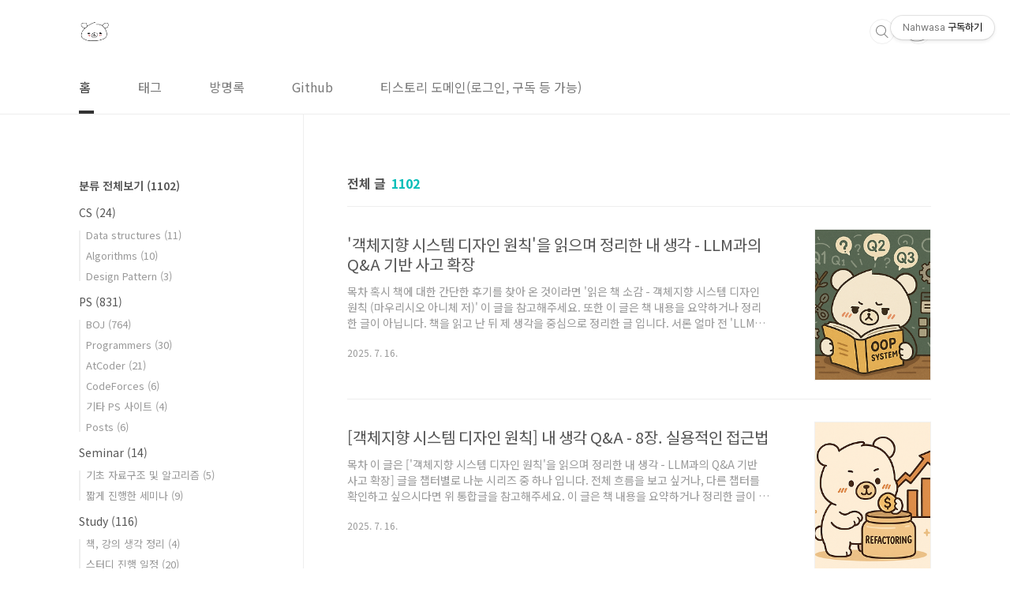

--- FILE ---
content_type: text/html;charset=UTF-8
request_url: https://nahwasa.com/?page=2
body_size: 59509
content:
<!doctype html>
<html lang="ko">
                                                                                <head>
                <script type="text/javascript">if (!window.T) { window.T = {} }
window.T.config = {"TOP_SSL_URL":"https://www.tistory.com","PREVIEW":false,"ROLE":"guest","PREV_PAGE":"","NEXT_PAGE":"","BLOG":{"id":4966162,"name":"nahwasa","title":"Nahwasa","isDormancy":false,"nickName":"Nahwasa","status":"open","profileStatus":"normal"},"NEED_COMMENT_LOGIN":false,"COMMENT_LOGIN_CONFIRM_MESSAGE":"","LOGIN_URL":"https://www.tistory.com/auth/login/?redirectUrl=https://nahwasa.com/","DEFAULT_URL":"https://nahwasa.com","USER":{"name":null,"homepage":null,"id":0,"profileImage":null},"SUBSCRIPTION":{"status":"none","isConnected":false,"isPending":false,"isWait":false,"isProcessing":false,"isNone":true},"IS_LOGIN":false,"HAS_BLOG":false,"IS_SUPPORT":false,"IS_SCRAPABLE":false,"TOP_URL":"http://www.tistory.com","JOIN_URL":"https://www.tistory.com/member/join","PHASE":"prod","ROLE_GROUP":"visitor"};
window.T.entryInfo = null;
window.appInfo = {"domain":"tistory.com","topUrl":"https://www.tistory.com","loginUrl":"https://www.tistory.com/auth/login","logoutUrl":"https://www.tistory.com/auth/logout"};
window.initData = {};

window.TistoryBlog = {
    basePath: "",
    url: "https://nahwasa.com",
    tistoryUrl: "https://nahwasa.tistory.com",
    manageUrl: "https://nahwasa.tistory.com/manage",
    token: "nuTNGD7NvtEnaUUh0OFiIX8Dkk1XniEAg15BsdFzNNnN3QrXyhxGUluYoNqHGoEo"
};
var servicePath = "";
var blogURL = "";</script>

                
                
                
                        <!-- BusinessLicenseInfo - START -->
        
            <link href="https://tistory1.daumcdn.net/tistory_admin/userblog/userblog-7c7a62cfef2026f12ec313f0ebcc6daafb4361d7/static/plugin/BusinessLicenseInfo/style.css" rel="stylesheet" type="text/css"/>

            <script>function switchFold(entryId) {
    var businessLayer = document.getElementById("businessInfoLayer_" + entryId);

    if (businessLayer) {
        if (businessLayer.className.indexOf("unfold_license") > 0) {
            businessLayer.className = "business_license_layer";
        } else {
            businessLayer.className = "business_license_layer unfold_license";
        }
    }
}
</script>

        
        <!-- BusinessLicenseInfo - END -->
        <!-- DaumShow - START -->
        <style type="text/css">#daumSearchBox {
    height: 21px;
    background-image: url(//i1.daumcdn.net/imgsrc.search/search_all/show/tistory/plugin/bg_search2_2.gif);
    margin: 5px auto;
    padding: 0;
}

#daumSearchBox input {
    background: none;
    margin: 0;
    padding: 0;
    border: 0;
}

#daumSearchBox #daumLogo {
    width: 34px;
    height: 21px;
    float: left;
    margin-right: 5px;
    background-image: url(//i1.daumcdn.net/img-media/tistory/img/bg_search1_2_2010ci.gif);
}

#daumSearchBox #show_q {
    background-color: transparent;
    border: none;
    font: 12px Gulim, Sans-serif;
    color: #555;
    margin-top: 4px;
    margin-right: 15px;
    float: left;
}

#daumSearchBox #show_btn {
    background-image: url(//i1.daumcdn.net/imgsrc.search/search_all/show/tistory/plugin/bt_search_2.gif);
    width: 37px;
    height: 21px;
    float: left;
    margin: 0;
    cursor: pointer;
    text-indent: -1000em;
}
</style>

        <!-- DaumShow - END -->

        <!-- GoogleAnalytics - START -->
        <script src="https://www.googletagmanager.com/gtag/js?id=G-XSR9QKSG13" async="async"></script>
<script>window.dataLayer = window.dataLayer || [];
function gtag(){dataLayer.push(arguments);}
gtag('js', new Date());
gtag('config','G-XSR9QKSG13', {
    cookie_domain: 'nahwasa.tistory.com',
    cookie_flags: 'max-age=0;domain=.tistory.com',
    cookie_expires: 7 * 24 * 60 * 60 // 7 days, in seconds
});</script>

        <!-- GoogleAnalytics - END -->

        <!-- MetaTag - START -->
        <meta name="Robots" content="index,follow"/>
<meta name="Yeti" content="index,follow"/>
<meta name="Googlebot" content="index,follow"/>
<meta name="googlebot-image" content="index,follow"/>
<meta name="Daumoa" content="index,follow"/>
<meta name="naver-site-verification" content="059ad4b744254dd466980ddba80bb34cd1726ca6"/>
        <!-- MetaTag - END -->

<!-- System - START -->

<!-- System - END -->

        <!-- TistoryProfileLayer - START -->
        <link href="https://tistory1.daumcdn.net/tistory_admin/userblog/userblog-7c7a62cfef2026f12ec313f0ebcc6daafb4361d7/static/plugin/TistoryProfileLayer/style.css" rel="stylesheet" type="text/css"/>
<script type="text/javascript" src="https://tistory1.daumcdn.net/tistory_admin/userblog/userblog-7c7a62cfef2026f12ec313f0ebcc6daafb4361d7/static/plugin/TistoryProfileLayer/script.js"></script>

        <!-- TistoryProfileLayer - END -->

                
                <meta http-equiv="X-UA-Compatible" content="IE=Edge">
<meta name="format-detection" content="telephone=no">
<script src="//t1.daumcdn.net/tistory_admin/lib/jquery/jquery-3.5.1.min.js" integrity="sha256-9/aliU8dGd2tb6OSsuzixeV4y/faTqgFtohetphbbj0=" crossorigin="anonymous"></script>
<script type="text/javascript" src="//t1.daumcdn.net/tiara/js/v1/tiara-1.2.0.min.js"></script><meta name="referrer" content="always"/>
<meta name="google-adsense-platform-account" content="ca-host-pub-9691043933427338"/>
<meta name="google-adsense-platform-domain" content="tistory.com"/>
<meta name="description" content="공대생이나 개발자를 위한 CS 지식이나 PS(Problem Solving) 등을 다룸."/>

    <!-- BEGIN OPENGRAPH -->
    <meta property="og:type" content="website"/>
<meta property="og:url" content="https://nahwasa.com"/>
<meta property="og:site_name" content="Nahwasa"/>
<meta property="og:title" content="Nahwasa"/>
<meta property="og:description" content="공대생이나 개발자를 위한 CS 지식이나 PS(Problem Solving) 등을 다룸."/>
<meta property="og:image" content="https://img1.daumcdn.net/thumb/R800x0/?scode=mtistory2&fname=https%3A%2F%2Ftistory1.daumcdn.net%2Ftistory%2F4966162%2Fattach%2Fcb2372f8003a4bfe8c5cf962add7ab68"/>
<meta property="og:article:author" content="'Nahwasa'"/>
    <!-- END OPENGRAPH -->

    <!-- BEGIN TWITTERCARD -->
    <meta name="twitter:card" content="summary_large_image"/>
<meta name="twitter:site" content="@TISTORY"/>
<meta name="twitter:title" content="Nahwasa"/>
<meta name="twitter:description" content="공대생이나 개발자를 위한 CS 지식이나 PS(Problem Solving) 등을 다룸."/>
<meta property="twitter:image" content="https://img1.daumcdn.net/thumb/R800x0/?scode=mtistory2&fname=https%3A%2F%2Ftistory1.daumcdn.net%2Ftistory%2F4966162%2Fattach%2Fcb2372f8003a4bfe8c5cf962add7ab68"/>
    <!-- END TWITTERCARD -->
<script type="module" src="https://tistory1.daumcdn.net/tistory_admin/userblog/userblog-7c7a62cfef2026f12ec313f0ebcc6daafb4361d7/static/pc/dist/index.js" defer=""></script>
<script type="text/javascript" src="https://tistory1.daumcdn.net/tistory_admin/userblog/userblog-7c7a62cfef2026f12ec313f0ebcc6daafb4361d7/static/pc/dist/index-legacy.js" defer="" nomodule="true"></script>
<script type="text/javascript" src="https://tistory1.daumcdn.net/tistory_admin/userblog/userblog-7c7a62cfef2026f12ec313f0ebcc6daafb4361d7/static/pc/dist/polyfills-legacy.js" defer="" nomodule="true"></script>
<link rel="stylesheet" type="text/css" href="https://t1.daumcdn.net/tistory_admin/www/style/font.css"/>
<link rel="stylesheet" type="text/css" href="https://tistory1.daumcdn.net/tistory_admin/userblog/userblog-7c7a62cfef2026f12ec313f0ebcc6daafb4361d7/static/style/content.css"/>
<link rel="stylesheet" type="text/css" href="https://tistory1.daumcdn.net/tistory_admin/userblog/userblog-7c7a62cfef2026f12ec313f0ebcc6daafb4361d7/static/pc/dist/index.css"/>
<link rel="stylesheet" type="text/css" href="https://tistory1.daumcdn.net/tistory_admin/userblog/userblog-7c7a62cfef2026f12ec313f0ebcc6daafb4361d7/static/style/uselessPMargin.css"/>
<script type="text/javascript">(function() {
    var tjQuery = jQuery.noConflict(true);
    window.tjQuery = tjQuery;
    window.orgjQuery = window.jQuery; window.jQuery = tjQuery;
    window.jQuery = window.orgjQuery; delete window.orgjQuery;
})()</script>
<script type="text/javascript" src="https://tistory1.daumcdn.net/tistory_admin/userblog/userblog-7c7a62cfef2026f12ec313f0ebcc6daafb4361d7/static/script/base.js"></script>
<script type="text/javascript" src="//developers.kakao.com/sdk/js/kakao.min.js"></script>

                
<meta charset="UTF-8">
<meta name="viewport" content="user-scalable=no, initial-scale=1.0, maximum-scale=1.0, minimum-scale=1.0, width=device-width">
<title>Nahwasa - Nahwasa</title>
<link rel="stylesheet" href="https://tistory1.daumcdn.net/tistory/4966162/skin/style.css?_version_=1695709266">
<script src="//t1.daumcdn.net/tistory_admin/lib/jquery/jquery-1.12.4.min.js"></script>
<script type="text/javascript" src="https://tistory1.daumcdn.net/tistory/4966162/skin/images/clipboard.min.js?_version_=1695709266"></script>
<style type="text/css">

.entry-content a, .post-header h1 em, .comments h2 .count {color:#04beb8}
.comment-form .submit button:hover, .comment-form .submit button:focus {background-color:#04beb8}



</style>
<script type="text/x-mathjax-config">
MathJax.Hub.Config({
  tex2jax: {inlineMath: [['$','$'], ['\\(','\\)']]}
});
</script>
<script src="https://cdnjs.cloudflare.com/ajax/libs/mathjax/2.7.5/latest.js?config=TeX-MML-AM_CHTML"></script>
<!-- 자동목차 스크립트 -->
<script src="https://tistory1.daumcdn.net/tistory/4966162/skin/images/jquery.toc.min.js?_version_=1695709266"></script>

                
                
                <style type="text/css">.another_category {
    border: 1px solid #E5E5E5;
    padding: 10px 10px 5px;
    margin: 10px 0;
    clear: both;
}

.another_category h4 {
    font-size: 12px !important;
    margin: 0 !important;
    border-bottom: 1px solid #E5E5E5 !important;
    padding: 2px 0 6px !important;
}

.another_category h4 a {
    font-weight: bold !important;
}

.another_category table {
    table-layout: fixed;
    border-collapse: collapse;
    width: 100% !important;
    margin-top: 10px !important;
}

* html .another_category table {
    width: auto !important;
}

*:first-child + html .another_category table {
    width: auto !important;
}

.another_category th, .another_category td {
    padding: 0 0 4px !important;
}

.another_category th {
    text-align: left;
    font-size: 12px !important;
    font-weight: normal;
    word-break: break-all;
    overflow: hidden;
    line-height: 1.5;
}

.another_category td {
    text-align: right;
    width: 80px;
    font-size: 11px;
}

.another_category th a {
    font-weight: normal;
    text-decoration: none;
    border: none !important;
}

.another_category th a.current {
    font-weight: bold;
    text-decoration: none !important;
    border-bottom: 1px solid !important;
}

.another_category th span {
    font-weight: normal;
    text-decoration: none;
    font: 10px Tahoma, Sans-serif;
    border: none !important;
}

.another_category_color_gray, .another_category_color_gray h4 {
    border-color: #E5E5E5 !important;
}

.another_category_color_gray * {
    color: #909090 !important;
}

.another_category_color_gray th a.current {
    border-color: #909090 !important;
}

.another_category_color_gray h4, .another_category_color_gray h4 a {
    color: #737373 !important;
}

.another_category_color_red, .another_category_color_red h4 {
    border-color: #F6D4D3 !important;
}

.another_category_color_red * {
    color: #E86869 !important;
}

.another_category_color_red th a.current {
    border-color: #E86869 !important;
}

.another_category_color_red h4, .another_category_color_red h4 a {
    color: #ED0908 !important;
}

.another_category_color_green, .another_category_color_green h4 {
    border-color: #CCE7C8 !important;
}

.another_category_color_green * {
    color: #64C05B !important;
}

.another_category_color_green th a.current {
    border-color: #64C05B !important;
}

.another_category_color_green h4, .another_category_color_green h4 a {
    color: #3EA731 !important;
}

.another_category_color_blue, .another_category_color_blue h4 {
    border-color: #C8DAF2 !important;
}

.another_category_color_blue * {
    color: #477FD6 !important;
}

.another_category_color_blue th a.current {
    border-color: #477FD6 !important;
}

.another_category_color_blue h4, .another_category_color_blue h4 a {
    color: #1960CA !important;
}

.another_category_color_violet, .another_category_color_violet h4 {
    border-color: #E1CEEC !important;
}

.another_category_color_violet * {
    color: #9D64C5 !important;
}

.another_category_color_violet th a.current {
    border-color: #9D64C5 !important;
}

.another_category_color_violet h4, .another_category_color_violet h4 a {
    color: #7E2CB5 !important;
}
</style>

                
                <link rel="stylesheet" type="text/css" href="https://tistory1.daumcdn.net/tistory_admin/userblog/userblog-7c7a62cfef2026f12ec313f0ebcc6daafb4361d7/static/style/revenue.css"/>
<link rel="canonical" href="https://nahwasa.com"/>

<!-- BEGIN STRUCTURED_DATA -->
<script type="application/ld+json">
    {"@context":"http://schema.org","@type":"WebSite","url":"/","potentialAction":{"@type":"SearchAction","target":"/search/{search_term_string}","query-input":"required name=search_term_string"}}
</script>
<!-- END STRUCTURED_DATA -->
<link rel="stylesheet" type="text/css" href="https://tistory1.daumcdn.net/tistory_admin/userblog/userblog-7c7a62cfef2026f12ec313f0ebcc6daafb4361d7/static/style/dialog.css"/>
<link rel="stylesheet" type="text/css" href="//t1.daumcdn.net/tistory_admin/www/style/top/font.css"/>
<link rel="stylesheet" type="text/css" href="https://tistory1.daumcdn.net/tistory_admin/userblog/userblog-7c7a62cfef2026f12ec313f0ebcc6daafb4361d7/static/style/postBtn.css"/>
<link rel="stylesheet" type="text/css" href="https://tistory1.daumcdn.net/tistory_admin/userblog/userblog-7c7a62cfef2026f12ec313f0ebcc6daafb4361d7/static/style/tistory.css"/>
<script type="text/javascript" src="https://tistory1.daumcdn.net/tistory_admin/userblog/userblog-7c7a62cfef2026f12ec313f0ebcc6daafb4361d7/static/script/common.js"></script>

                
                </head>
                                                <body id="tt-body-index" class="layout-aside-left list-type-thumbnail paging-number">
                
                
                

<div id="acc-nav">
	<a href="#content">본문 바로가기</a>
</div>
<div id="wrap">
	<header id="header">
		<div class="inner">
			<h1>
				<a href="https://nahwasa.com/">
					
						<img src="https://tistory3.daumcdn.net/tistory/4966162/skinSetting/650fe8704f8f49cf9f057f0303946d34" alt="Nahwasa">
					
					
				</a>
			</h1>
			<div class="util">
				<div class="search">
					
						<input type="text" name="search" value="" placeholder="검색내용을 입력하세요." onkeypress="if (event.keyCode == 13) { try {
    window.location.href = '/search' + '/' + looseURIEncode(document.getElementsByName('search')[0].value);
    document.getElementsByName('search')[0].value = '';
    return false;
} catch (e) {} }">
						<button type="submit" onclick="try {
    window.location.href = '/search' + '/' + looseURIEncode(document.getElementsByName('search')[0].value);
    document.getElementsByName('search')[0].value = '';
    return false;
} catch (e) {}">검색</button>
					
				</div>
				<div class="profile">
					<button type="button"><img alt="블로그 이미지" src="https://tistory1.daumcdn.net/tistory/4966162/attach/cb2372f8003a4bfe8c5cf962add7ab68"/></button>
					<nav>
						<ul>
							<li><a href="https://nahwasa.tistory.com/manage">관리</a></li>
							<li><a href="https://nahwasa.tistory.com/manage/entry/post ">글쓰기</a></li>
							<li class="login"><a href="#">로그인</a></li>
							<li class="logout"><a href="#">로그아웃</a></li>
						</ul>
					</nav>
				</div>
				<button type="button" class="menu"><span>메뉴</span></button>
			</div>
			<nav id="gnb">
				<ul>
  <li class="t_menu_home first"><a href="/" target="">홈</a></li>
  <li class="t_menu_tag"><a href="/tag" target="">태그</a></li>
  <li class="t_menu_guestbook"><a href="/guestbook" target="">방명록</a></li>
  <li class="t_menu_link_1"><a href="https://github.com/Nahwasa" target="_black">Github</a></li>
  <li class="t_menu_link_2 last"><a href="https://nahwasa.tistory.com" target="">티스토리 도메인(로그인, 구독 등 가능)</a></li>
</ul>
			</nav>
		</div>
	</header>
	<section id="container">
		
		<div class="content-wrap">
			<article id="content">
				

				

				

				

				
					<div class="post-header">
						<h1><span>전체 글</span><em>1102</em></h1>
					</div>
					
				

				

				<div class="inner">
					            
                

		
			<div class="post-item">
				<a href="/entry/%EA%B0%9D%EC%B2%B4%EC%A7%80%ED%96%A5-%EC%8B%9C%EC%8A%A4%ED%85%9C-%EB%94%94%EC%9E%90%EC%9D%B8-%EC%9B%90%EC%B9%99%EC%9D%84-%EC%9D%BD%EC%9C%BC%EB%A9%B0-%EC%A0%95%EB%A6%AC%ED%95%9C-%EB%82%B4-%EC%83%9D%EA%B0%81-LLM%EA%B3%BC%EC%9D%98-QA-%EA%B8%B0%EB%B0%98-%EC%82%AC%EA%B3%A0-%ED%99%95%EC%9E%A5">
					<span class="thum">
						
							<img src="//i1.daumcdn.net/thumb/C230x300/?fname=https%3A%2F%2Fblog.kakaocdn.net%2Fdna%2Fumwws%2FbtsPk280t4I%2FAAAAAAAAAAAAAAAAAAAAAKuxUwMms9PVw1PC02uB4YbpZH19aZinfEpHD4WfpZYa%2Fimg.png%3Fcredential%3DyqXZFxpELC7KVnFOS48ylbz2pIh7yKj8%26expires%3D1769871599%26allow_ip%3D%26allow_referer%3D%26signature%3DAtIaUQWLvAQQPutJEy%252B8dHC5T6A%253D" alt="">
						
					</span>
					<span class="title">'객체지향 시스템 디자인 원칙'을 읽으며 정리한 내 생각 - LLM과의 Q&amp;A 기반 사고 확장</span>
					<span class="excerpt">목차 혹시 책에 대한 간단한 후기를 찾아 온 것이라면 '읽은 책 소감 - 객체지향 시스템 디자인 원칙 (마우리시오 아니체 저)' 이 글을 참고해주세요. 또한 이 글은 책 내용을 요약하거나 정리한 글이 아닙니다. 책을 읽고 난 뒤 제 생각을 중심으로 정리한 글 입니다. 서론 얼마 전 'LLM과 개발 책을 읽으며 든 내 생각 - 개발자식 하브루타 독서' 라는 글을 썼었다. 그 글에선 '육각형 개발자' 책을 읽으며1.LLM에게 목차를 먼저 주고2.목차만 가지고 질문을 생성하게 한 뒤3.챕터 읽은 후 내 생각, 생성된 질문에 답변한걸 가지고 LLM 과 토론했다. 이번엔 '객체지향 시스템 디자인 원칙 (마우리시오 아니체 저)'을 읽으며 비슷하지만 약간 다른 방식으로 내 사고를 확장해봤다. 1.내가 ..</span>
				<span class="meta">
						<span class="date">2025. 7. 16.</span>
					</span>
				</a>
			</div>
		

		

	
                
            
                

		
			<div class="post-item">
				<a href="/entry/%EA%B0%9D%EC%B2%B4%EC%A7%80%ED%96%A5-%EC%8B%9C%EC%8A%A4%ED%85%9C-%EB%94%94%EC%9E%90%EC%9D%B8-%EC%9B%90%EC%B9%99-%EB%82%B4-%EC%83%9D%EA%B0%81-QA-8%EC%9E%A5-%EC%8B%A4%EC%9A%A9%EC%A0%81%EC%9D%B8-%EC%A0%91%EA%B7%BC%EB%B2%95">
					<span class="thum">
						
							<img src="//i1.daumcdn.net/thumb/C230x300/?fname=https%3A%2F%2Fblog.kakaocdn.net%2Fdna%2FxNx7C%2FbtsPkFzKpgW%2FAAAAAAAAAAAAAAAAAAAAAPacJePJWP8ED_lwExiBq_jWdtJUb1k_OtsqQlZ97Y0k%2Fimg.png%3Fcredential%3DyqXZFxpELC7KVnFOS48ylbz2pIh7yKj8%26expires%3D1769871599%26allow_ip%3D%26allow_referer%3D%26signature%3DRkudsGAPv6I2B9SHCIAsyiuOAGE%253D" alt="">
						
					</span>
					<span class="title">[객체지향 시스템 디자인 원칙] 내 생각 Q&amp;A - 8장. 실용적인 접근법</span>
					<span class="excerpt">목차 이 글은 ['객체지향 시스템 디자인 원칙'을 읽으며 정리한 내 생각 - LLM과의 Q&amp;A 기반 사고 확장] 글을 챕터별로 나눈 시리즈 중 하나 입니다. 전체 흐름을 보고 싶거나, 다른 챕터를 확인하고 싶으시다면 위 통합글을 참고해주세요. 이 글은 책 내용을 요약하거나 정리한 글이 아닙니다. 책을 읽고 난 뒤 제 생각을 중심으로 정리한 글 입니다. '객체지향 시스템 디자인 원칙'을 읽으며, 느낀점이나 좋았던 점 및 책에 제시된 연습문제를 LLM에게 알려줬습니다. 이를 바탕으로 제 생각을 기반으로 책의 연습문제를 변형하거나, 새로운 질문을 생성하게 했습니다. 그 후 제가 그 질문에 답하고, LLM과 토론하는 방식을 사용해 사고를 확장해봤습니다. 이 글은 그 질문과 답변을 모아둔 글 입니다. 자세..</span>
				<span class="meta">
						<span class="date">2025. 7. 16.</span>
					</span>
				</a>
			</div>
		

		

	
                
            
                

		
			<div class="post-item">
				<a href="/entry/%EA%B0%9D%EC%B2%B4%EC%A7%80%ED%96%A5-%EC%8B%9C%EC%8A%A4%ED%85%9C-%EB%94%94%EC%9E%90%EC%9D%B8-%EC%9B%90%EC%B9%99-%EB%82%B4-%EC%83%9D%EA%B0%81-QA-7%EC%9E%A5-%EB%AA%A8%EB%93%88%ED%99%94-%EB%8B%AC%EC%84%B1%ED%95%98%EA%B8%B0">
					<span class="thum">
						
							<img src="//i1.daumcdn.net/thumb/C230x300/?fname=https%3A%2F%2Fblog.kakaocdn.net%2Fdna%2FbtqqG7%2FbtsPk22rx3d%2FAAAAAAAAAAAAAAAAAAAAAIi29lHV2KFVWGoYS0EzcIJv0q1bl6TvlnJn5UELe5C0%2Fimg.png%3Fcredential%3DyqXZFxpELC7KVnFOS48ylbz2pIh7yKj8%26expires%3D1769871599%26allow_ip%3D%26allow_referer%3D%26signature%3D6CCFklaF1v0yGZEko9STwghkK1c%253D" alt="">
						
					</span>
					<span class="title">[객체지향 시스템 디자인 원칙] 내 생각 Q&amp;A - 7장. 모듈화 달성하기</span>
					<span class="excerpt">목차 이 글은 ['객체지향 시스템 디자인 원칙'을 읽으며 정리한 내 생각 - LLM과의 Q&amp;A 기반 사고 확장] 글을 챕터별로 나눈 시리즈 중 하나 입니다. 전체 흐름을 보고 싶거나, 다른 챕터를 확인하고 싶으시다면 위 통합글을 참고해주세요. 이 글은 책 내용을 요약하거나 정리한 글이 아닙니다. 책을 읽고 난 뒤 제 생각을 중심으로 정리한 글 입니다. '객체지향 시스템 디자인 원칙'을 읽으며, 느낀점이나 좋았던 점 및 책에 제시된 연습문제를 LLM에게 알려줬습니다. 이를 바탕으로 제 생각을 기반으로 책의 연습문제를 변형하거나, 새로운 질문을 생성하게 했습니다. 그 후 제가 그 질문에 답하고, LLM과 토론하는 방식을 사용해 사고를 확장해봤습니다. 이 글은 그 질문과 답변을 모아둔 글 입니다. 자세..</span>
				<span class="meta">
						<span class="date">2025. 7. 16.</span>
					</span>
				</a>
			</div>
		

		

	
                
            
                

		
			<div class="post-item">
				<a href="/entry/%EA%B0%9D%EC%B2%B4%EC%A7%80%ED%96%A5-%EC%8B%9C%EC%8A%A4%ED%85%9C-%EB%94%94%EC%9E%90%EC%9D%B8-%EC%9B%90%EC%B9%99-%EB%82%B4-%EC%83%9D%EA%B0%81-QA-6%EC%9E%A5-%EC%99%B8%EB%B6%80-%EC%9D%98%EC%A1%B4%EC%84%B1%EA%B3%BC-%EC%9D%B8%ED%94%84%EB%9D%BC-%EB%8B%A4%EB%A3%A8%EA%B8%B0">
					<span class="thum">
						
							<img src="//i1.daumcdn.net/thumb/C230x300/?fname=https%3A%2F%2Fblog.kakaocdn.net%2Fdna%2FbseTlG%2FbtsPlhkKs2z%2FAAAAAAAAAAAAAAAAAAAAAIily3JohO0sOPp43d2tVZL-lMGoQR5sZ5X6GXxe23ot%2Fimg.png%3Fcredential%3DyqXZFxpELC7KVnFOS48ylbz2pIh7yKj8%26expires%3D1769871599%26allow_ip%3D%26allow_referer%3D%26signature%3DA7ahIuTdsXsAwPbDQqezLNnMdQ4%253D" alt="">
						
					</span>
					<span class="title">[객체지향 시스템 디자인 원칙] 내 생각 Q&amp;A - 6장. 외부 의존성과 인프라 다루기</span>
					<span class="excerpt">목차 이 글은 ['객체지향 시스템 디자인 원칙'을 읽으며 정리한 내 생각 - LLM과의 Q&amp;A 기반 사고 확장] 글을 챕터별로 나눈 시리즈 중 하나 입니다. 전체 흐름을 보고 싶거나, 다른 챕터를 확인하고 싶으시다면 위 통합글을 참고해주세요. 이 글은 책 내용을 요약하거나 정리한 글이 아닙니다. 책을 읽고 난 뒤 제 생각을 중심으로 정리한 글 입니다. '객체지향 시스템 디자인 원칙'을 읽으며, 느낀점이나 좋았던 점 및 책에 제시된 연습문제를 LLM에게 알려줬습니다. 이를 바탕으로 제 생각을 기반으로 책의 연습문제를 변형하거나, 새로운 질문을 생성하게 했습니다. 그 후 제가 그 질문에 답하고, LLM과 토론하는 방식을 사용해 사고를 확장해봤습니다. 이 글은 그 질문과 답변을 모아둔 글 입니다. 자세..</span>
				<span class="meta">
						<span class="date">2025. 7. 16.</span>
					</span>
				</a>
			</div>
		

		

	
                
            
                

		
			<div class="post-item">
				<a href="/entry/%EA%B0%9D%EC%B2%B4%EC%A7%80%ED%96%A5-%EC%8B%9C%EC%8A%A4%ED%85%9C-%EB%94%94%EC%9E%90%EC%9D%B8-%EC%9B%90%EC%B9%99-%EB%82%B4-%EC%83%9D%EA%B0%81-QA-5%EC%9E%A5-%EC%B6%94%EC%83%81%ED%99%94-%EC%9E%98-%EB%94%94%EC%9E%90%EC%9D%B8%ED%95%98%EA%B8%B0">
					<span class="thum">
						
							<img src="//i1.daumcdn.net/thumb/C230x300/?fname=https%3A%2F%2Fblog.kakaocdn.net%2Fdna%2Fdz6Mwu%2FbtsPk2VDfpp%2FAAAAAAAAAAAAAAAAAAAAADUQsi9AjG8vNjMHkE0fsVgk8XY2rk64kMjh4qy1C4In%2Fimg.png%3Fcredential%3DyqXZFxpELC7KVnFOS48ylbz2pIh7yKj8%26expires%3D1769871599%26allow_ip%3D%26allow_referer%3D%26signature%3Da6hNNu3%252BDoJD2nTSu9W1cKhYLKA%253D" alt="">
						
					</span>
					<span class="title">[객체지향 시스템 디자인 원칙] 내 생각 Q&amp;A - 5장. 추상화 잘 디자인하기</span>
					<span class="excerpt">목차 이 글은 ['객체지향 시스템 디자인 원칙'을 읽으며 정리한 내 생각 - LLM과의 Q&amp;A 기반 사고 확장] 글을 챕터별로 나눈 시리즈 중 하나 입니다. 전체 흐름을 보고 싶거나, 다른 챕터를 확인하고 싶으시다면 위 통합글을 참고해주세요. 이 글은 책 내용을 요약하거나 정리한 글이 아닙니다. 책을 읽고 난 뒤 제 생각을 중심으로 정리한 글 입니다. '객체지향 시스템 디자인 원칙'을 읽으며, 느낀점이나 좋았던 점 및 책에 제시된 연습문제를 LLM에게 알려줬습니다. 이를 바탕으로 제 생각을 기반으로 책의 연습문제를 변형하거나, 새로운 질문을 생성하게 했습니다. 그 후 제가 그 질문에 답하고, LLM과 토론하는 방식을 사용해 사고를 확장해봤습니다. 이 글은 그 질문과 답변을 모아둔 글 입니다. 자세..</span>
				<span class="meta">
						<span class="date">2025. 7. 16.</span>
					</span>
				</a>
			</div>
		

		

	
                
            
                

		
			<div class="post-item">
				<a href="/entry/%EA%B0%9D%EC%B2%B4%EC%A7%80%ED%96%A5-%EC%8B%9C%EC%8A%A4%ED%85%9C-%EB%94%94%EC%9E%90%EC%9D%B8-%EC%9B%90%EC%B9%99-%EB%82%B4-%EC%83%9D%EA%B0%81-QA-4%EC%9E%A5-%EC%9D%98%EC%A1%B4%EC%84%B1-%EA%B4%80%EB%A6%AC%ED%95%98%EA%B8%B0">
					<span class="thum">
						
							<img src="//i1.daumcdn.net/thumb/C230x300/?fname=https%3A%2F%2Fblog.kakaocdn.net%2Fdna%2FQKZIW%2FbtsPktGdzfK%2FAAAAAAAAAAAAAAAAAAAAALCmYSDcssV0rUbhPedI5mj1Lr6gF2hRI5Wbbwm1LqZf%2Fimg.png%3Fcredential%3DyqXZFxpELC7KVnFOS48ylbz2pIh7yKj8%26expires%3D1769871599%26allow_ip%3D%26allow_referer%3D%26signature%3DxJHhFNGlCbWwfWXRDR9FyYizsdk%253D" alt="">
						
					</span>
					<span class="title">[객체지향 시스템 디자인 원칙] 내 생각 Q&amp;A - 4장. 의존성 관리하기</span>
					<span class="excerpt">목차 이 글은 ['객체지향 시스템 디자인 원칙'을 읽으며 정리한 내 생각 - LLM과의 Q&amp;A 기반 사고 확장] 글을 챕터별로 나눈 시리즈 중 하나 입니다. 전체 흐름을 보고 싶거나, 다른 챕터를 확인하고 싶으시다면 위 통합글을 참고해주세요. 이 글은 책 내용을 요약하거나 정리한 글이 아닙니다. 책을 읽고 난 뒤 제 생각을 중심으로 정리한 글 입니다. '객체지향 시스템 디자인 원칙'을 읽으며, 느낀점이나 좋았던 점 및 책에 제시된 연습문제를 LLM에게 알려줬습니다. 이를 바탕으로 제 생각을 기반으로 책의 연습문제를 변형하거나, 새로운 질문을 생성하게 했습니다. 그 후 제가 그 질문에 답하고, LLM과 토론하는 방식을 사용해 사고를 확장해봤습니다. 이 글은 그 질문과 답변을 모아둔 글 입니다. 자세..</span>
				<span class="meta">
						<span class="date">2025. 7. 16.</span>
					</span>
				</a>
			</div>
		

		

	
                
            
                

		
			<div class="post-item">
				<a href="/entry/%EA%B0%9D%EC%B2%B4%EC%A7%80%ED%96%A5-%EC%8B%9C%EC%8A%A4%ED%85%9C-%EB%94%94%EC%9E%90%EC%9D%B8-%EC%9B%90%EC%B9%99-%EB%82%B4-%EC%83%9D%EA%B0%81-QA-3%EC%9E%A5-%EA%B0%9D%EC%B2%B4%EC%9D%98-%EC%9D%BC%EA%B4%80%EC%84%B1-%EC%9C%A0%EC%A7%80%ED%95%98%EA%B8%B0">
					<span class="thum">
						
							<img src="//i1.daumcdn.net/thumb/C230x300/?fname=https%3A%2F%2Fblog.kakaocdn.net%2Fdna%2FsmtXj%2FbtsPlKmoHOU%2FAAAAAAAAAAAAAAAAAAAAAKWYsUvgmWO54IB0SVFo7GQX5jZwVyhdZxaIJXSjxwYh%2Fimg.png%3Fcredential%3DyqXZFxpELC7KVnFOS48ylbz2pIh7yKj8%26expires%3D1769871599%26allow_ip%3D%26allow_referer%3D%26signature%3DofKPD2Ho4bEPSgUEHvoxm2uJnh0%253D" alt="">
						
					</span>
					<span class="title">[객체지향 시스템 디자인 원칙] 내 생각 Q&amp;A - 3장. 객체의 일관성 유지하기</span>
					<span class="excerpt">목차 이 글은 ['객체지향 시스템 디자인 원칙'을 읽으며 정리한 내 생각 - LLM과의 Q&amp;A 기반 사고 확장] 글을 챕터별로 나눈 시리즈 중 하나 입니다. 전체 흐름을 보고 싶거나, 다른 챕터를 확인하고 싶으시다면 위 통합글을 참고해주세요. 이 글은 책 내용을 요약하거나 정리한 글이 아닙니다. 책을 읽고 난 뒤 제 생각을 중심으로 정리한 글 입니다. '객체지향 시스템 디자인 원칙'을 읽으며, 느낀점이나 좋았던 점 및 책에 제시된 연습문제를 LLM에게 알려줬습니다. 이를 바탕으로 제 생각을 기반으로 책의 연습문제를 변형하거나, 새로운 질문을 생성하게 했습니다. 그 후 제가 그 질문에 답하고, LLM과 토론하는 방식을 사용해 사고를 확장해봤습니다. 이 글은 그 질문과 답변을 모아둔 글 입니다. 자세..</span>
				<span class="meta">
						<span class="date">2025. 7. 16.</span>
					</span>
				</a>
			</div>
		

		

	
                
            
                

		
			<div class="post-item">
				<a href="/entry/%EA%B0%9D%EC%B2%B4%EC%A7%80%ED%96%A5-%EC%8B%9C%EC%8A%A4%ED%85%9C-%EB%94%94%EC%9E%90%EC%9D%B8-%EC%9B%90%EC%B9%99-%EB%82%B4-%EC%83%9D%EA%B0%81-QA-2%EC%9E%A5-%EC%BD%94%EB%93%9C%EB%A5%BC-%EC%9E%91%EA%B2%8C-%EC%9C%A0%EC%A7%80%ED%95%98%EA%B8%B0">
					<span class="thum">
						
							<img src="//i1.daumcdn.net/thumb/C230x300/?fname=https%3A%2F%2Fblog.kakaocdn.net%2Fdna%2FqIQAD%2FbtsPmrsWoFJ%2FAAAAAAAAAAAAAAAAAAAAAK754uNS8VOolbrW8nzbq1ezQemsYhY1FMN8L51f6eN2%2Fimg.png%3Fcredential%3DyqXZFxpELC7KVnFOS48ylbz2pIh7yKj8%26expires%3D1769871599%26allow_ip%3D%26allow_referer%3D%26signature%3D5d3XXKbbwxY%252BUhySY35Ieby7Dhk%253D" alt="">
						
					</span>
					<span class="title">[객체지향 시스템 디자인 원칙] 내 생각 Q&amp;A - 2장. 코드를 작게 유지하기</span>
					<span class="excerpt">목차 이 글은 ['객체지향 시스템 디자인 원칙'을 읽으며 정리한 내 생각 - LLM과의 Q&amp;A 기반 사고 확장] 글을 챕터별로 나눈 시리즈 중 하나 입니다. 전체 흐름을 보고 싶거나, 다른 챕터를 확인하고 싶으시다면 위 통합글을 참고해주세요. 이 글은 책 내용을 요약하거나 정리한 글이 아닙니다. 책을 읽고 난 뒤 제 생각을 중심으로 정리한 글 입니다. '객체지향 시스템 디자인 원칙'을 읽으며, 느낀점이나 좋았던 점 및 책에 제시된 연습문제를 LLM에게 알려줬습니다. 이를 바탕으로 제 생각을 기반으로 책의 연습문제를 변형하거나, 새로운 질문을 생성하게 했습니다. 그 후 제가 그 질문에 답하고, LLM과 토론하는 방식을 사용해 사고를 확장해봤습니다. 이 글은 그 질문과 답변을 모아둔 글 입니다. 자세..</span>
				<span class="meta">
						<span class="date">2025. 7. 16.</span>
					</span>
				</a>
			</div>
		

		

	
                
            
                

		
			<div class="post-item">
				<a href="/entry/%EA%B0%9D%EC%B2%B4%EC%A7%80%ED%96%A5-%EC%8B%9C%EC%8A%A4%ED%85%9C-%EB%94%94%EC%9E%90%EC%9D%B8-%EC%9B%90%EC%B9%99-%EB%82%B4-%EC%83%9D%EA%B0%81-QA-1%EC%9E%A5-%EB%AA%A8%EB%93%A0-%EA%B2%8C-%EB%B3%B5%EC%9E%A1%EB%8F%84-%EA%B4%80%EB%A6%AC%EB%8B%A4">
					<span class="thum">
						
							<img src="//i1.daumcdn.net/thumb/C230x300/?fname=https%3A%2F%2Fblog.kakaocdn.net%2Fdna%2Fb77ibZ%2FbtsPlcpBY4L%2FAAAAAAAAAAAAAAAAAAAAAE85RhEMKTgGc5dPPvFidJLC7Sf0RYfSzR58SGJZ01ko%2Fimg.png%3Fcredential%3DyqXZFxpELC7KVnFOS48ylbz2pIh7yKj8%26expires%3D1769871599%26allow_ip%3D%26allow_referer%3D%26signature%3Ds8%252F%252BLUaMeK7soFIb%252Bfnbfkh%252BPNU%253D" alt="">
						
					</span>
					<span class="title">[객체지향 시스템 디자인 원칙] 내 생각 Q&amp;A - 1장. 모든 게 복잡도 관리다</span>
					<span class="excerpt">목차 이 글은 ['객체지향 시스템 디자인 원칙'을 읽으며 정리한 내 생각 - LLM과의 Q&amp;A 기반 사고 확장] 글을 챕터별로 나눈 시리즈 중 하나 입니다. 전체 흐름을 보고 싶거나, 다른 챕터를 확인하고 싶으시다면 위 통합글을 참고해주세요. 이 글은 책 내용을 요약하거나 정리한 글이 아닙니다. 책을 읽고 난 뒤 제 생각을 중심으로 정리한 글 입니다. '객체지향 시스템 디자인 원칙'을 읽으며, 느낀점이나 좋았던 점 및 책에 제시된 연습문제를 LLM에게 알려줬습니다. 이를 바탕으로 제 생각을 기반으로 책의 연습문제를 변형하거나, 새로운 질문을 생성하게 했습니다. 그 후 제가 그 질문에 답하고, LLM과 토론하는 방식을 사용해 사고를 확장해봤습니다. 이 글은 그 질문과 답변을 모아둔 글 입니다. 자세..</span>
				<span class="meta">
						<span class="date">2025. 7. 16.</span>
					</span>
				</a>
			</div>
		

		

	
                
            
                

		
			<div class="post-item">
				<a href="/entry/Study-020-%EA%B0%80%EC%83%81-%EB%A9%B4%EC%A0%91-%EC%82%AC%EB%A1%80%EB%A1%9C-%EB%B0%B0%EC%9A%B0%EB%8A%94-%EB%8C%80%EA%B7%9C%EB%AA%A8-%EC%8B%9C%EC%8A%A4%ED%85%9C-%EC%84%A4%EA%B3%84-%EA%B8%B0%EC%B4%88">
					<span class="thum">
						
							<img src="//i1.daumcdn.net/thumb/C230x300/?fname=https%3A%2F%2Fblog.kakaocdn.net%2Fdna%2FbjMDpy%2FbtsPgwWwGFu%2FAAAAAAAAAAAAAAAAAAAAAHHHVymYUEBzDJPJvh8QhfKAjBR8hPX4tdu8c18ryE64%2Fimg.png%3Fcredential%3DyqXZFxpELC7KVnFOS48ylbz2pIh7yKj8%26expires%3D1769871599%26allow_ip%3D%26allow_referer%3D%26signature%3D1C6V3P0ogb2yvSCCi3Q4Uw9Ow6Q%253D" alt="">
						
					</span>
					<span class="title">[Study 020] 가상 면접 사례로 배우는 대규모 시스템 설계 기초</span>
					<span class="excerpt">스터디 주제 가상 면접 사례로 배우는 대규모 시스템 설계 기초 (알렉스 쉬 저)오랜만의 스터디라 기대된다. '개발자 기술블로그 성장 공유방' 단톡방에서 두 분의 대화로 시작된 스터디이다. 일정 (진행중)~2025-07-211장 사용자 수에 따른 규모 확장성2장 개략적인규모추정3장 시스템 설계 면접 공략법4장 처리율제한장치의설계 ~2025-07-285장 안정해시설계6장 키-값저장소설계7장 분산시스템을위한유일 ID 생성기설계8장 URL 단축기설계 ~2025-08-049장 웹크롤러설계10장알림시스템설계11장뉴스피드시스템설계12장채팅시스템설계 ~2025-08-1113장검색어자동완성시스템14장유튜브설계15장구글드라이브설계16장배움은계속된다</span>
				<span class="meta">
						<span class="date">2025. 7. 14.</span>
					</span>
				</a>
			</div>
		

		

	
                
            

				</div>

				<div class="floating-toc"></div>

				

				

				
					<div class="pagination">
						<a href="/?page=1" class="prev ">이전</a>
						
							<a href="/?page=1"><span class="">1</span></a>
						
							<a href="/?page=2"><span class="selected">2</span></a>
						
							<a href="/?page=3"><span class="">3</span></a>
						
							<a href="/?page=4"><span class="">4</span></a>
						
							<a href="/?page=5"><span class="">5</span></a>
						
							<a ><span class="">···</span></a>
						
							<a href="/?page=111"><span class="">111</span></a>
						
						<a href="/?page=3" class="next ">다음</a>
					</div>
				

				

			</article>
			<aside id="aside" class="sidebar">

					<div class="sidebar-1">
						
								<!-- 카테고리 -->
								<nav class="category">
									<ul class="tt_category"><li class=""><a href="/category" class="link_tit"> 분류 전체보기 <span class="c_cnt">(1102)</span> </a>
  <ul class="category_list"><li class=""><a href="/category/CS" class="link_item"> CS <span class="c_cnt">(24)</span> </a>
  <ul class="sub_category_list"><li class=""><a href="/category/CS/Data%20structures" class="link_sub_item"> Data structures <span class="c_cnt">(11)</span> </a></li>
<li class=""><a href="/category/CS/Algorithms" class="link_sub_item"> Algorithms <span class="c_cnt">(10)</span> </a></li>
<li class=""><a href="/category/CS/Design%20Pattern" class="link_sub_item"> Design Pattern <span class="c_cnt">(3)</span> </a></li>
</ul>
</li>
<li class=""><a href="/category/PS" class="link_item"> PS <span class="c_cnt">(831)</span> </a>
  <ul class="sub_category_list"><li class=""><a href="/category/PS/BOJ" class="link_sub_item"> BOJ <span class="c_cnt">(764)</span> </a></li>
<li class=""><a href="/category/PS/Programmers" class="link_sub_item"> Programmers <span class="c_cnt">(30)</span> </a></li>
<li class=""><a href="/category/PS/AtCoder" class="link_sub_item"> AtCoder <span class="c_cnt">(21)</span> </a></li>
<li class=""><a href="/category/PS/CodeForces" class="link_sub_item"> CodeForces <span class="c_cnt">(6)</span> </a></li>
<li class=""><a href="/category/PS/%EA%B8%B0%ED%83%80%20PS%20%EC%82%AC%EC%9D%B4%ED%8A%B8" class="link_sub_item"> 기타 PS 사이트 <span class="c_cnt">(4)</span> </a></li>
<li class=""><a href="/category/PS/Posts" class="link_sub_item"> Posts <span class="c_cnt">(6)</span> </a></li>
</ul>
</li>
<li class=""><a href="/category/Seminar" class="link_item"> Seminar <span class="c_cnt">(14)</span> </a>
  <ul class="sub_category_list"><li class=""><a href="/category/Seminar/%EA%B8%B0%EC%B4%88%20%EC%9E%90%EB%A3%8C%EA%B5%AC%EC%A1%B0%20%EB%B0%8F%20%EC%95%8C%EA%B3%A0%EB%A6%AC%EC%A6%98" class="link_sub_item"> 기초 자료구조 및 알고리즘 <span class="c_cnt">(5)</span> </a></li>
<li class=""><a href="/category/Seminar/%EC%A7%A7%EA%B2%8C%20%EC%A7%84%ED%96%89%ED%95%9C%20%EC%84%B8%EB%AF%B8%EB%82%98" class="link_sub_item"> 짧게 진행한 세미나 <span class="c_cnt">(9)</span> </a></li>
</ul>
</li>
<li class=""><a href="/category/Study" class="link_item"> Study <span class="c_cnt">(116)</span> </a>
  <ul class="sub_category_list"><li class=""><a href="/category/Study/%EC%B1%85%2C%20%EA%B0%95%EC%9D%98%20%EC%83%9D%EA%B0%81%20%EC%A0%95%EB%A6%AC" class="link_sub_item"> 책, 강의 생각 정리 <span class="c_cnt">(4)</span> </a></li>
<li class=""><a href="/category/Study/%EC%8A%A4%ED%84%B0%EB%94%94%20%EC%A7%84%ED%96%89%20%EC%9D%BC%EC%A0%95" class="link_sub_item"> 스터디 진행 일정 <span class="c_cnt">(20)</span> </a></li>
<li class=""><a href="/category/Study/%3D%3D%20%EC%9D%B4%ED%95%98%20%EB%82%B4%EC%9A%A9%20%EC%A0%95%EB%A6%AC%ED%96%88%EB%8D%98%20%EC%B1%85%2C%20%EA%B0%95%EC%9D%98%20%3D%3D" class="link_sub_item"> == 이하 내용 정리했던 책, 강의 == <span class="c_cnt">(0)</span> </a></li>
<li class=""><a href="/category/Study/%EA%B0%9D%EC%B2%B4%EC%A7%80%ED%96%A5%20%EC%8B%9C%EC%8A%A4%ED%85%9C%20%EB%94%94%EC%9E%90%EC%9D%B8%20%EC%9B%90%EC%B9%99" class="link_sub_item"> 객체지향 시스템 디자인 원칙 <span class="c_cnt">(8)</span> </a></li>
<li class=""><a href="/category/Study/%EC%98%A4%EB%B8%8C%EC%A0%9D%ED%8A%B8" class="link_sub_item"> 오브젝트 <span class="c_cnt">(16)</span> </a></li>
<li class=""><a href="/category/Study/CS%20%EC%A0%84%EA%B3%B5%EC%A7%80%EC%8B%9D%20%EB%85%B8%ED%8A%B8" class="link_sub_item"> CS 전공지식 노트 <span class="c_cnt">(5)</span> </a></li>
<li class=""><a href="/category/Study/Backend%20Roadmap" class="link_sub_item"> Backend Roadmap <span class="c_cnt">(4)</span> </a></li>
<li class=""><a href="/category/Study/%ED%81%B4%EB%A6%B0%EC%BD%94%EB%93%9C" class="link_sub_item"> 클린코드 <span class="c_cnt">(15)</span> </a></li>
<li class=""><a href="/category/Study/%ED%85%8C%EC%8A%A4%ED%8A%B8%20%EC%A3%BC%EB%8F%84%20%EA%B0%9C%EB%B0%9C" class="link_sub_item"> 테스트 주도 개발 <span class="c_cnt">(5)</span> </a></li>
<li class=""><a href="/category/Study/%EC%95%8C%EA%B3%A0%EB%A6%AC%EC%A6%98%20%EB%AC%B8%EC%A0%9C%ED%95%B4%EA%B2%B0%EC%A0%84%EB%9E%B5%28%EC%A2%85%EB%A7%8C%EB%B6%81%29" class="link_sub_item"> 알고리즘 문제해결전략(종만북) <span class="c_cnt">(17)</span> </a></li>
<li class=""><a href="/category/Study/%EC%A7%80%EC%86%8D%EC%A0%81%EC%9D%B8%20%ED%86%B5%ED%95%A9" class="link_sub_item"> 지속적인 통합 <span class="c_cnt">(9)</span> </a></li>
<li class=""><a href="/category/Study/%EB%94%94%EC%9E%90%EC%9D%B8%20%ED%8C%A8%ED%84%B4%EC%9D%98%20%EC%95%84%EB%A6%84%EB%8B%A4%EC%9B%80" class="link_sub_item"> 디자인 패턴의 아름다움 <span class="c_cnt">(10)</span> </a></li>
<li class=""><a href="/category/Study/Release%EC%9D%98%20%EB%AA%A8%EB%93%A0%20%EA%B2%83" class="link_sub_item"> Release의 모든 것 <span class="c_cnt">(3)</span> </a></li>
</ul>
</li>
<li class=""><a href="/category/Development" class="link_item"> Development <span class="c_cnt">(51)</span> </a>
  <ul class="sub_category_list"><li class=""><a href="/category/Development/Java" class="link_sub_item"> Java <span class="c_cnt">(7)</span> </a></li>
<li class=""><a href="/category/Development/Spring%20Boot" class="link_sub_item"> Spring Boot <span class="c_cnt">(16)</span> </a></li>
<li class=""><a href="/category/Development/IntelliJ" class="link_sub_item"> IntelliJ <span class="c_cnt">(9)</span> </a></li>
<li class=""><a href="/category/Development/git%2C%20github" class="link_sub_item"> git, github <span class="c_cnt">(1)</span> </a></li>
<li class=""><a href="/category/Development/Javascript" class="link_sub_item"> Javascript <span class="c_cnt">(1)</span> </a></li>
<li class=""><a href="/category/Development/Toy%20Projects" class="link_sub_item"> Toy Projects <span class="c_cnt">(8)</span> </a></li>
<li class=""><a href="/category/Development/%EA%B8%B0%ED%83%80%20%EA%B0%9C%EB%B0%9C%EA%B4%80%EB%A0%A8" class="link_sub_item"> 기타 개발관련 <span class="c_cnt">(9)</span> </a></li>
</ul>
</li>
<li class=""><a href="/category/ETC" class="link_item"> ETC <span class="c_cnt">(66)</span> </a>
  <ul class="sub_category_list"><li class=""><a href="/category/ETC/%EA%B0%95%EC%9D%98%20%EC%88%98%EA%B0%95%ED%8F%89" class="link_sub_item"> 강의 수강평 <span class="c_cnt">(12)</span> </a></li>
<li class=""><a href="/category/ETC/%EB%8F%85%ED%9B%84%EA%B0%90" class="link_sub_item"> 독후감 <span class="c_cnt">(16)</span> </a></li>
<li class=""><a href="/category/ETC/%EB%B8%94%EB%A1%9C%EA%B7%B8%20%EA%B4%80%EB%A0%A8" class="link_sub_item"> 블로그 관련 <span class="c_cnt">(4)</span> </a></li>
<li class=""><a href="/category/ETC/%EC%9E%A1%EA%B8%80" class="link_sub_item"> 잡글 <span class="c_cnt">(33)</span> </a></li>
</ul>
</li>
</ul>
</li>
</ul>

								</nav>
							
					</div>
					<div class="sidebar-2">
						
								<!-- 최근글/인기글 -->
								<div class="post-list tab-ui">
									<div id="recent" class="tab-list">
										<h2>최근글</h2>
										<ul>
											
										</ul>
									</div>
									<div id="popular" class="tab-list">
										<h2>인기글</h2>
										<ul>
											
										</ul>
									</div>
								</div>
							
								<!-- 최근댓글 -->
								<div class="recent-comment">
									<h2>최근댓글</h2>
									<ul>
										
									</ul>
								</div>
							
						
								<!-- 태그 -->
								<div class="tags">
									<h2>태그</h2>
									
										<a href="/tag/brute%20Force">brute Force</a>
									
										<a href="/tag/%EA%B5%AC%ED%98%84">구현</a>
									
										<a href="/tag/%EC%97%90%EB%9D%BC%ED%86%A0%EC%8A%A4%ED%85%8C%EB%84%A4%EC%8A%A4%EC%9D%98%20%EC%B2%B4">에라토스테네스의 체</a>
									
										<a href="/tag/%EA%B0%9C%EB%B0%9C%EC%9E%90%20%EC%8A%A4%ED%84%B0%EB%94%94">개발자 스터디</a>
									
										<a href="/tag/%EB%B0%B1%ED%8A%B8%EB%9E%98%ED%82%B9">백트래킹</a>
									
										<a href="/tag/%EA%B7%B8%EB%A6%AC%EB%94%94">그리디</a>
									
										<a href="/tag/BFS">BFS</a>
									
										<a href="/tag/%ED%94%84%EB%A1%9C%EA%B7%B8%EB%9E%98%EB%A8%B8%EC%8A%A4">프로그래머스</a>
									
										<a href="/tag/%EB%8F%99%EC%A0%81%20%EA%B3%84%ED%9A%8D%EB%B2%95">동적 계획법</a>
									
										<a href="/tag/%EC%A0%95%EB%A0%AC">정렬</a>
									
										<a href="/tag/BOJ">BOJ</a>
									
										<a href="/tag/%EB%AC%B8%EC%9E%90%EC%97%B4">문자열</a>
									
										<a href="/tag/Greedy">Greedy</a>
									
										<a href="/tag/%EB%B0%B1%EC%A4%80">백준</a>
									
										<a href="/tag/%EC%A0%95%EC%88%98%EB%A1%A0">정수론</a>
									
										<a href="/tag/%EC%8A%A4%ED%84%B0%EB%94%94">스터디</a>
									
										<a href="/tag/%EB%8B%A4%EC%9D%B4%EB%82%98%EB%AF%B9%20%ED%94%84%EB%A1%9C%EA%B7%B8%EB%9E%98%EB%B0%8D">다이나믹 프로그래밍</a>
									
										<a href="/tag/%EB%B8%8C%EB%A3%A8%ED%8A%B8%ED%8F%AC%EC%8A%A4">브루트포스</a>
									
										<a href="/tag/%EC%82%AC%EC%B9%99%EC%97%B0%EC%82%B0">사칙연산</a>
									
										<a href="/tag/Prefix%20Sum">Prefix Sum</a>
									
										<a href="/tag/dp">dp</a>
									
										<a href="/tag/%EA%B7%B8%EB%9E%98%ED%94%84%20%ED%83%90%EC%83%89">그래프 탐색</a>
									
										<a href="/tag/%EC%8B%9C%EB%AE%AC%EB%A0%88%EC%9D%B4%EC%85%98">시뮬레이션</a>
									
										<a href="/tag/%EA%B8%B0%ED%95%98%ED%95%99">기하학</a>
									
										<a href="/tag/%EB%88%84%EC%A0%81%ED%95%A9">누적합</a>
									
										<a href="/tag/%EB%84%88%EB%B9%84%20%EC%9A%B0%EC%84%A0%20%ED%83%90%EC%83%89">너비 우선 탐색</a>
									
										<a href="/tag/%EC%88%98%ED%95%99">수학</a>
									
										<a href="/tag/%ED%95%B4%EC%8B%9C%EB%A5%BC%20%EC%82%AC%EC%9A%A9%ED%95%9C%20%EC%A7%91%ED%95%A9%EA%B3%BC%20%EB%A7%B5">해시를 사용한 집합과 맵</a>
									
										<a href="/tag/dfs">dfs</a>
									
										<a href="/tag/Programmers">Programmers</a>
									
								</div>
							
								<!-- 전체 방문자 -->
								<div class="count">
									<h2>전체 방문자</h2>
									<p class="total"></p>
									<p>Today : </p>
									<p>Yesterday : </p>
								</div>
							
					</div>
				</aside>
		</div>
	</section>
	<hr>
	<footer id="footer">
		<div class="inner">
			<div class="order-menu">
				
				
				
				
			</div>
			<a href="#" class="page-top">TOP</a>
			<p class="meta"></p>
			<p class="copyright">© Kakao Corp.</p>
		</div>
	</footer>
</div>


<script src="https://tistory1.daumcdn.net/tistory/4966162/skin/images/script.js?_version_=1695709266"></script>

<script>
  $(document).ready(function() {
		if ($(".entry-content").find("h2, h3").length > 25) {
			$("#toc").toc({content: ".tt_article_useless_p_margin", headings: "h2"});
		} else {
			$("#toc").toc({content: ".tt_article_useless_p_margin", headings: "h2,h3"});
		}

		var bookToc2 = $(".book-toc");
		if (bookToc2 != null && bookToc2.length > 0) {
			var titleDiv = $("<div id='toc-title'><p>목차 <span class='toc-close'></span></p></div>");
			$(".book-toc p").html(titleDiv);
			
			$("#toc-title").off("click").on("click", function() {
				$("#toc").slideToggle();
				var titlePS = $("#toc-title>p>span");
				if (titlePS.hasClass("toc-close")) {
					titlePS.removeClass("toc-close");
					titlePS.addClass("toc-open");
				} else {
					// bookToc2.css('width', '');
					// bookToc2.css('height', '');
					titlePS.removeClass("toc-open");
					titlePS.addClass("toc-close");
				}
			});

		} else {
			$("#toc-title").off("click");
		}

		// 플로팅 목차
		$(window).on('scroll', function() {
			appendToc();
    });
	});

</script>
<script>
	var safeFlag = true;
	function appendToc() {
			var bookToc = $('.book-toc');
			var floatingToc = $('.floating-toc');
			if(bookToc.length > 0 && window.scrollY > bookToc.offset().top + bookToc.innerHeight()) {
					if(floatingToc.height() < 1 && bookToc.innerHeight() > 70 && safeFlag) {
							safeFlag = false;
							floatingToc.css('display','block');
							bookToc.css('width',bookToc.width()+'px'); //목차 박스 크기에 이상 있으면 제거하세요
							bookToc.css('height',bookToc.height()+'px'); //목차 박스 크기에 이상 있으면 제거하세요
							// var tocTitle = $('<div id="floating-toc-title"><p>목차 <span style="opacity:0.5;">펼치기</span></p></div>');
							var tocTitle = $('<div id="floating-toc-title"><div class="floating-icon"></div><p>목차 <span style="opacity:0.7;">펼치기</span></p></div>');

							//목차 아이콘으로 표시
							if(window.innerWidth < 768) {
									tocTitle.find('p').css('display','none');
							} else {
									tocTitle.find('.floating-icon').css('display','none');
							}

							floatingToc.append(tocTitle);
							// bookToc.css('height', bookToc.height()); //목차 박스 크기에 이상 있으면 제거하세요
							var tocBody = $('<div id="floating-toc-body" style="display:none;"></div>').append(bookToc.find('#toc'));
							floatingToc.append(tocBody);
							
							floatingToc.addClass('floating-toc-ani');
							
							floatingToc.css('padding', '0');
							floatingToc.css('margin-left', '20px');
							
							$('#floating-toc-title').css('padding', '10px');
							
							if(window.innerWidth < 768) {
								floatingToc.css('top', "30px");
								floatingToc.css('right', "20px");
								floatingToc.css('position', "fixed");
							} else {
								floatingToc.css('top', "100px");
								floatingToc.css('right', "20px");
								floatingToc.css('position', "fixed");
							}
							
							
							// 목차 클릭
							function clickTitle() {
									floatingToc.css('transition', '');
									var title = $('#floating-toc-title>p>span');
									if(title.text() === "펼치기") {
											$('#floating-toc-title').css('padding', '10px 0 0 0');
											floatingToc.css('padding', '0px 10px 10px 10px');
											floatingToc.css('opacity', '1.0');
											floatingToc.removeClass('floating-toc-ani');
									}
									setTimeout(function(){
											$('#floating-toc-body').slideToggle(300,'linear', function() {
													if(title.text() === "접기") {
															floatingToc.css('transition', '');
															title.text("펼치기");
															floatingToc.css('padding', '0');
															$('#floating-toc-title').css('padding', '10px');
															floatingToc.css('opacity', '0.7');
															floatingToc.addClass('floating-toc-ani');
															//목차 아이콘으로 표시
															if(window.innerWidth < 768) {
																	tocTitle.find('p').css('display','none');
																	tocTitle.find('.floating-icon').css('display','block');
															}
													} else {
															title.text("접기");
															//목차 아이콘으로 표시
															if(window.innerWidth < 768) {
																	tocTitle.find('p').css('display','block');
																	tocTitle.find('.floating-icon').css('display','none');
															}
													}
											});
									},200);
							}
							
							$('#floating-toc-title').on('click', function(){
									clickTitle();
							});
							
							//목차 항목 클릭
							$('#floating-toc-body').find('a').on('click', function(){
									setTimeout(function(){
											checkPosition();
									}, 200);
							});
							
							floatingToc.css('visibility', 'hidden'); // visibility 값을 hidden으로 주어 잠시 숨김
							clickTitle();
							setTimeout(function(){
									if($('.tt_article_useless_p_margin').offset().left < $('.floating-toc').width()+40) {
											clickTitle();
									}
							}, 500);
							setTimeout(function(){
									floatingToc.css('visibility', ''); // 완전히 접힌 후 다시 보이도록 함
									safeFlag = true;
							}, 1100);
					} else {
							checkPosition();
					}
			} else {
					$('#floating-toc-title').off('click');
					bookToc.append(floatingToc.find('#toc'));
					floatingToc.find('div').remove();
					floatingToc.removeAttr('style');
					floatingToc.css('display','none');
					$('#toc').find('a').removeAttr('style');
					bookToc.css('width', '');
					bookToc.css('height', '');
			}
	}

	function checkPosition() {
			var titleList;
			if ($(".entry-content").find("h2, h3").length > 25) {
				titleList = $('.tt_article_useless_p_margin').find('h2');
			} else {
				titleList = $('.tt_article_useless_p_margin').find('h2,h3');
			}
			
			var scrollY = window.scrollY + 50;
			if(titleList.length > 1) {
					for(var i=0; i < titleList.length; i++) {
							var tocList = $('#toc').find('a');
							
							if(i < titleList.length-1) { //다른카테고리 글보기 플러그인을 사용하신다면 length-2로 바꿔주세요
									if(titleList.eq(i).offset().top < scrollY && titleList.eq(i+1).offset().top > scrollY) {
											tocList.removeAttr('style');
											tocList.eq(i).css('font-weight','bold');
											break;
									}
							} else {
									if(titleList.eq(i).offset().top < scrollY) {
											tocList.removeAttr('style');
											tocList.eq(i).css('font-weight','bold');
											break;
									}
							}
					}
					// toggleFloatingLists(focusedElement);
			}

		function toggleFloatingLists(focusedElement) {
			var targetLi;
			if ($(focusedElement).parent().parent().attr('id') == 'toc') {
				targetLi = $(focusedElement).parent();
			} else {
				targetLi = $(focusedElement).parent().parent().parent();
			}
			
			$.each($("#toc").children("li"), function(index, value) {
				$(value).children("ul").hide();
			});

			$(targetLi).children("ul").show();
		}
	}
</script>

<script type="text/javascript" src="https://rawcdn.githack.com/mburakerman/prognroll/0feda211643153bce2c69de32ea1b39cdc64ffbe/src/prognroll.js">
</script> 
<script type="text/javascript">
 $(function() {
 $("body").prognroll(
			{height:5, color:"#FFFFFF"}
			); 
$(".content").prognroll({
			custom:true});

}); 
</script>

<script>
 
$(document).ready(function () {
	$('pre[id^="code"]').each(function (index, e) {
		let button = document.createElement('button');
		button.innerText = "Copy";
		button.className = 'copy-button';
		button.style.cursor = 'pointer';
		button.setAttribute('data-clipboard-text', e.innerText);
		button.addEventListener('mouseleave', function(event) {
			event.currentTarget.setAttribute('class', 'copy-button');
			event.currentTarget.removeAttribute('copy-message');
		});
		e.appendChild(button);
	});
 
	var clipboard = new ClipboardJS('.copy-button');
	clipboard.on('success', function (e) {
  		e.clearSelection();
		e.trigger.setAttribute('class', 'copy-button copy-message');
		e.trigger.setAttribute('copy-message', '복사완료!');
	});
});
	
</script>

<div class="#menubar menu_toolbar ">
  <h2 class="screen_out">티스토리툴바</h2>
<div class="btn_tool"><button class="btn_menu_toolbar btn_subscription  #subscribe" data-blog-id="4966162" data-url="https://nahwasa.tistory.com" data-device="web_pc"><strong class="txt_tool_id">Nahwasa</strong><em class="txt_state">구독하기</em><span class="img_common_tistory ico_check_type1"></span></button></div></div>
<div class="#menubar menu_toolbar "></div>
<div class="layer_tooltip">
  <div class="inner_layer_tooltip">
    <p class="desc_g"></p>
  </div>
</div>
<div id="editEntry" style="position:absolute;width:1px;height:1px;left:-100px;top:-100px"></div>


                        <!-- SyntaxHighlight - START -->
        <link href="//cdnjs.cloudflare.com/ajax/libs/highlight.js/10.7.3/styles/atom-one-dark-reasonable.min.css" rel="stylesheet"/><script src="//cdnjs.cloudflare.com/ajax/libs/highlight.js/10.7.3/highlight.min.js"></script>
<script src="//cdnjs.cloudflare.com/ajax/libs/highlight.js/10.7.3/languages/delphi.min.js"></script>
<script src="//cdnjs.cloudflare.com/ajax/libs/highlight.js/10.7.3/languages/php.min.js"></script>
<script src="//cdnjs.cloudflare.com/ajax/libs/highlight.js/10.7.3/languages/python.min.js"></script>
<script src="//cdnjs.cloudflare.com/ajax/libs/highlight.js/10.7.3/languages/r.min.js" defer></script>
<script src="//cdnjs.cloudflare.com/ajax/libs/highlight.js/10.7.3/languages/ruby.min.js"></script>
<script src="//cdnjs.cloudflare.com/ajax/libs/highlight.js/10.7.3/languages/scala.min.js" defer></script>
<script src="//cdnjs.cloudflare.com/ajax/libs/highlight.js/10.7.3/languages/shell.min.js"></script>
<script src="//cdnjs.cloudflare.com/ajax/libs/highlight.js/10.7.3/languages/sql.min.js"></script>
<script src="//cdnjs.cloudflare.com/ajax/libs/highlight.js/10.7.3/languages/swift.min.js" defer></script>
<script src="//cdnjs.cloudflare.com/ajax/libs/highlight.js/10.7.3/languages/typescript.min.js" defer></script>
<script src="//cdnjs.cloudflare.com/ajax/libs/highlight.js/10.7.3/languages/vbnet.min.js" defer></script>
  <script>hljs.initHighlightingOnLoad();</script>


        <!-- SyntaxHighlight - END -->

                
                <div style="margin:0; padding:0; border:none; background:none; float:none; clear:none; z-index:0"></div>
<script type="text/javascript" src="https://tistory1.daumcdn.net/tistory_admin/userblog/userblog-7c7a62cfef2026f12ec313f0ebcc6daafb4361d7/static/script/common.js"></script>
<script type="text/javascript">window.roosevelt_params_queue = window.roosevelt_params_queue || [{channel_id: 'dk', channel_label: '{tistory}'}]</script>
<script type="text/javascript" src="//t1.daumcdn.net/midas/rt/dk_bt/roosevelt_dk_bt.js" async="async"></script>

                
                <script>window.tiara = {"svcDomain":"user.tistory.com","section":"블로그","trackPage":"블로그홈_보기","page":"블로그홈","key":"4966162","customProps":{"userId":"0","blogId":"4966162","entryId":"null","role":"guest","trackPage":"블로그홈_보기","filterTarget":false},"entry":null,"kakaoAppKey":"3e6ddd834b023f24221217e370daed18","appUserId":"null","thirdProvideAgree":null}</script>
<script type="module" src="https://t1.daumcdn.net/tistory_admin/frontend/tiara/v1.0.6/index.js"></script>
<script src="https://t1.daumcdn.net/tistory_admin/frontend/tiara/v1.0.6/polyfills-legacy.js" nomodule="true" defer="true"></script>
<script src="https://t1.daumcdn.net/tistory_admin/frontend/tiara/v1.0.6/index-legacy.js" nomodule="true" defer="true"></script>

                </body>
</html>

--- FILE ---
content_type: text/javascript
request_url: https://tistory1.daumcdn.net/tistory/4966162/skin/images/script.js?_version_=1695709266
body_size: 2476
content:
(function($) {

	function common(){
		var $gnb = $("#gnb"),
			$header = $("#header"),
			$search = $header.find(".search"),
			$profile = $header.find(".profile"),
			$menu = $header.find(".menu"),
			$pageTop = $(".page-top"),
			gnbWidth = 0;

		$(window).load(function(){
			$gnb.find("li").each(function(){
				gnbWidth  = gnbWidth + $(this).outerWidth() + 1;
				if ( window.location.pathname.indexOf($(this).find("a").attr("href")) != -1 ){
					$(this).addClass("current");
				}
			});
			$gnb.find("ul").width(gnbWidth);

			if ( $gnb.width() < $gnb.find("ul").width() && $gnb.find(".current").length ){
				var scrollPos = $gnb.find(".current").prev().length ? $gnb.find(".current").prev().position().left : $gnb.find(".current").position().left;
				$gnb.scrollLeft( scrollPos );
			}
		});

		$search.on("click", function(){
			if ( !$(this).hasClass("on") ){
				$(this).addClass("on").find("input").focus();
				return false;
			}
		});

		$header.on("mouseleave", function(){
			$search.removeClass("on");
		});

		$profile.on("click", "button", function(){
			if ( $(this).siblings("nav").is(":hidden") ){
				$(this).siblings("nav").show();
			} else {
				$(this).siblings("nav").hide();
			}
		});

		$profile.on("mouseleave", function(){
			$(this).find("nav").hide();
		});

		$(document).on("keyup", function(e) {
			if (e.which == 27){
				$search.removeClass("on");
				$profile.find("nav").hide();
				$("body").removeClass("mobile-menu");
				if ( $("#dimmed").length ) $("#dimmed").remove();
			}
		});

		$pageTop.on('click', function(){
			$('body, html').animate({ scrollTop: 0 }, 300 );
			return false;
		});

		$menu.on("click", function(){
			if ( $("body").hasClass("mobile-menu") ){
				$("body").removeClass("mobile-menu");
			} else {
				$("body").addClass("mobile-menu");
				$("body").append('<div id="dimmed"/>');
				if ( !$("#aside .profile").length ){
					$("#aside").append('<div class="profile" /><button type="button" class="close">닫기</button>');
					$profile.find("ul").clone().appendTo("#aside .profile");
				}
			}
		});

		$(document).on("click", "#dimmed, #aside .close", function(){
			$("body").removeClass("mobile-menu");
			if ( $("#dimmed").length ) $("#dimmed").remove();
		});

		$(window).resize(function(){
			gnbWidth = 0;
			if ( $menu.is(":hidden") ) $("body").removeClass("mobile-menu");
			if ( $("#dimmed").length ) $("#dimmed").remove();
			$gnb.find("li").each(function(){
				gnbWidth  = gnbWidth + $(this).outerWidth() + 1;
			});
			$gnb.find("ul").width(gnbWidth);
		});

		if ( window.T && window.T.config.USER.name ){
			$profile.find(".login").hide();
			$profile.find(".logout").show();
		} else {
			$profile.find(".login").show();
			$profile.find(".logout").hide();
		}

		$profile.on("click", ".login", function(){
			document.location.href = 'https://www.tistory.com/auth/login?redirectUrl=' + encodeURIComponent(window.TistoryBlog.url);
		});
		$profile.on("click", ".logout", function(){
			document.location.href = 'https://www.tistory.com/auth/logout?redirectUrl=' + encodeURIComponent(window.TistoryBlog.url);
		});
	}

	function mainSlider(){
		var $slider = $(".main-slider");

		$slider.each(function(){
			var $this = $(this),
				$sliderItem = $(this).find("li"),
				itemLength = $sliderItem.length,
				num = 0;

			if ( itemLength > 1 ){
				if ( !$this.find("paging").length ){
					$this.append('<div class="paging"></div>');
					$sliderItem.each(function(i){
						$this.find(".paging").append('<button type="button">'+(i+1)+'</button>');
					});
					$this.find(".paging button:first").addClass("current");
					$this.on("click", ".paging button", function(){
						slideMove($(this).index());
					});
				}
				$slider.find("ul").height( $sliderItem.eq(num).height() );

				if ( $("#aside").css("float") == "right" ){
					$sliderItem.css({
						"position": "absolute",
						"top": "100%",
						"left": 0,
					}).eq(num).css("top",0);
				} else {
					$sliderItem.css({
						"position": "absolute",
						"top": 0,
						"left": "100%",
					}).eq(num).css("left",0);
				}

				function slideMove(index){
					if ( num == index || $sliderItem.is(":animated") ) return false;
					$slider.find(".paging button").eq(index).addClass("current").siblings().removeClass("current");

					if ( $("#aside").css("float") == "right" ){
						$sliderItem.css("left",0);
						if ( num > index ){
							$sliderItem.eq(index).css("top","-100%").animate({ top: "0" }, 500 );
							$sliderItem.eq(num).animate({ top: "100%" }, 500 );
						} else {
							$sliderItem.eq(index).css("top","100%").animate({ top: "0" }, 500 );
							$sliderItem.eq(num).animate({ top: "-100%" }, 500 );
						}
					} else {
						$sliderItem.css("top",0);
						if ( num > index ){
							$sliderItem.eq(index).css("left","-100%").animate({ left: "0" }, 500 );
							$sliderItem.eq(num).animate({ left: "100%" }, 500 );
						} else {
							$sliderItem.eq(index).css("left","100%").animate({ left: "0" }, 500 );
							$sliderItem.eq(num).animate({ left: "-100%" }, 500 );
						}
					}
					num = index;
				}

				$this.on("touchstart", function(){
					var touch = event.touches[0];
					touchstartX = touch.clientX,
					touchstartY = touch.clientY;
				});

				$this.on("touchend", function(){
					if( event.touches.length == 0 ){
						var touch = event.changedTouches[event.changedTouches.length - 1];
						touchendX = touch.clientX,
						touchendY = touch.clientY,
						touchoffsetX = touchendX - touchstartX,
						touchoffsetY = touchendY - touchstartY;

						if ( Math.abs(touchoffsetX) > 10 && Math.abs(touchoffsetY) <= 100 ){
							if (touchoffsetX < 0 ){
								index = num+1 > itemLength-1 ? itemLength-1 : num+1;
							} else {
								index = num-1 < 0 ? 0 : num-1;
							}
							$slider.find(".paging button").eq(index).click();
						}
					}
				});

				$(window).resize(function(){
					$this.find("ul").css("height", $this.find("li").height() );
				});
			}
		});
	}

	function viewMore(){
		if ( $(".paging-view-more").length && $(".post-item").length ){
			viewMoreShow();
		}

		function viewMoreShow(){
			var nextUrl = $(".pagination .next").attr("href");
			$(".pagination a").hide();
			if( nextUrl ){
				$(".pagination").append('<a href="'+nextUrl+'" class="view-more">more</a>');
				$(".pagination .view-more").on("click", function(){
					viewMore(nextUrl);
					return false;
				});
			}
		}

		function viewMore(url){
			$.ajax({
				url: url
			}).done(function (res) {
				var $res = $(res),
						$nextPostItem = $res.find(".post-item"),
						$paginationInner = $res.find(".pagination").html();
				if ( $nextPostItem.length > 0 ){
					$("#content .inner").append($nextPostItem);
					$(".pagination").html($paginationInner);
					viewMoreShow();
				} else {
					$(".pagination").remove();
				}
			});
		}
	}

	function tabUI($ele){
		$ele.each(function(){
			var $this = $(this),
				$list = $this.find(".tab-list"),
				itemLength = $list.length;

			if ( itemLength > 1 ){
				$this.prepend("<h2></h2>");
				$list.each(function(i){
					$this.find(">h2").append('<a href="#'+$(this).attr('id')+'">'+$(this).find("h2").text()+'</a>')
					$(this).find("h2").remove();
				});

				$this.find("h2 a").on("click", function(){
					$list.hide();
					$(this).addClass("current").siblings().removeClass("current");
					$($(this).attr("href")).show();
					return false;
				});

				$this.find("a:first").click();
			}
		});
	}

	function commentControl(){
		$(document).on("click", ".comments .comment-list ul li .author-meta .control button", function(){
			if ( $(this).siblings(".link").is(":hidden") ){
				$(".comments .link").removeAttr("style");
				$(this).siblings(".link").show();
			} else {
				$(this).siblings(".link").hide();
			}
		});

		$(document).on("keyup", function(e){
			if ( e.keyCode == '27' ){
				$(".comment-list ul li .author-meta .control .link").removeAttr("style");
			}
		});
	}

	function coverLoadMore(){
		var $cover = $(".cover-thumbnail-2"),
			$item = $cover.find("ul li");

		if ( $item.length > 4 ){
			$item.each(function(){
				if ( $(this).index() > 4 ) $(this).hide();
			});
			$cover.append('<button type="button" class="more">more</button">');
			$cover.on("click", ".more", function(){
				$(this).remove();
				$item.removeAttr("style");
			});
		}
	}

	function coverSlider(){
		var $element = $(".cover-thumbnail-3, .cover-thumbnail-4");

		$element.each(function(){
			var $cover = $(this),
				$list = $cover.find("ul"),
				$item = $cover.find("li"),
				itemOuter = $item.outerWidth(),
				itemLength = $item.length,
				viewLength = Math.round($cover.width()/itemOuter),
				num = 0;

			if ( Math.round($list.width()/itemOuter) < itemLength ){
				slider();
			}

			function slider(){
				$list.wrap('<div class="slide-wrap"></div>');
				$item.css({
					"width": itemOuter,
					"padding-left": Math.abs(parseInt($list.css("margin-left"))),
				});
				$list.width(itemOuter*itemLength);
				$cover.append('<button type="button" class="prev">이전</button><button type="button" class="next">다음</button>');
			}

			$cover.on("click", ".prev", function(){
				if ( $list.is(":animated") ) return false;
				viewLength = Math.round($cover.width()/itemOuter);

				if ( num > 0 ){
					num = num > itemLength-viewLength ? itemLength-viewLength-1 : num-1;
					$list.animate({ "left": -itemOuter*num }, 300 );
				}
			});
			$cover.on("click", ".next", function(){
				if ( $list.is(":animated") ) return false;
				viewLength = Math.round($cover.width()/itemOuter);

				if ( num < itemLength-viewLength ){
					num++;
					$list.animate({ "left": -itemOuter*num }, 300 );
				}
			});

			$cover.on("touchstart", function(){
				var touch = event.touches[0];
				touchstartX = touch.clientX,
				touchstartY = touch.clientY;
			});

			$cover.on("touchend", function(){
				if( event.touches.length == 0 ){
					var touch = event.changedTouches[event.changedTouches.length - 1];
					touchendX = touch.clientX,
					touchendY = touch.clientY,
					touchoffsetX = touchendX - touchstartX,
					touchoffsetY = touchendY - touchstartY;

					if ( Math.abs(touchoffsetX) > 10 && Math.abs(touchoffsetY) <= 100 ){
						if (touchoffsetX < 0 ){
							$cover.find(".next").click();
						} else {
							$cover.find(".prev").click();
						}
					}
				}
			});

			$(window).resize(function(){
				$cover.find("ul, li").width("");
				itemWidth = $item.width();
				itemOuter = $item.outerWidth();
				var viewLength = Math.round($cover.width()/itemOuter);

				$item.css({
					"width": itemOuter,
					"padding-left": Math.abs(parseInt($list.css("margin-left"))),
				});
				$list.css({
					"width": itemOuter*itemLength,
					"left": (num > viewLength ? -itemOuter*viewLength : -itemOuter*num)
				});

				if ( viewLength == itemLength ){
					$cover.find("button").remove();
					$list.css("left", 0);
				} else {
					if ( !$cover.find("button") ){
						$cover.append('<button type="button" class="prev">이전</button><button type="button" class="next">다음</button>');
					}
				}
			});

		});
	};

	function postCover(){
		var $postCover = $(".post-cover");

		if ( !$postCover.length ){
			$("body").addClass("post-cover-hide")
		}
	}

	// Execute
	common();
	if ( $(".main-slider").length ) mainSlider();
	if ( $(".paging-view-more").length && $(".post-item").length ) viewMore();
	if ( $(".tab-ui").length ) tabUI($(".tab-ui"));
	//if ( $(".comment-list ul li .author-meta .control").length ) commentControl();
	commentControl();
	if ( $(".cover-thumbnail-2").length ) coverLoadMore();
	if ( $(".cover-thumbnail-3, .cover-thumbnail-4").length ) coverSlider();
	if ( $("#tt-body-page").length ) postCover();

})(jQuery);
